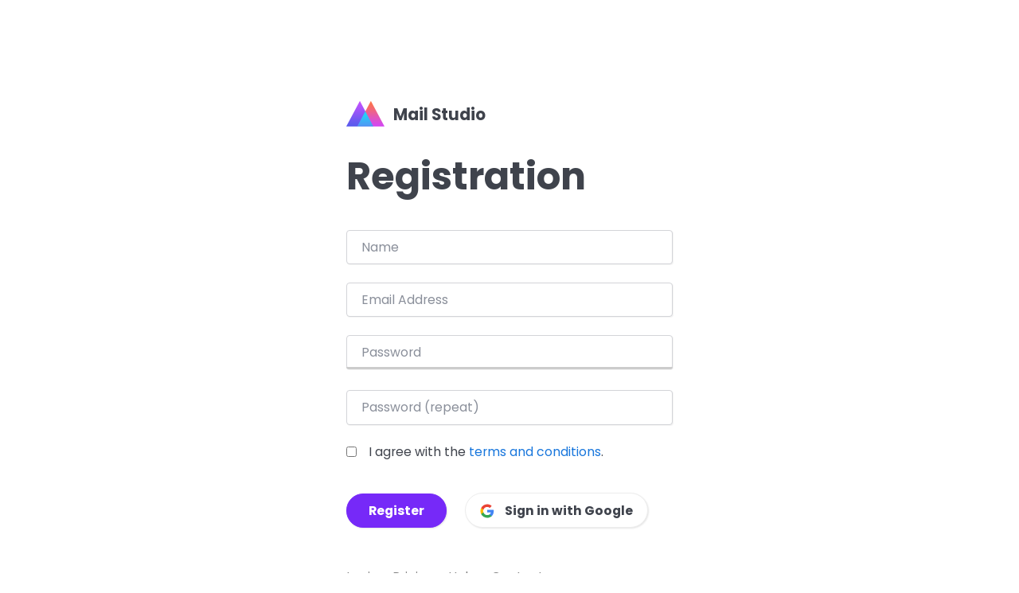

--- FILE ---
content_type: text/html; charset=UTF-8
request_url: http://mailstudio.app/register
body_size: 1699
content:
<!DOCTYPE html>
<html lang="en">
<head>
    <title>Register - Mail Studio</title>
    <meta name="csrf-token" content="493uXxWulHtAoduo2BFV8vjfVv2E9ULCXEchBcQZ">

    <meta charset="utf-8">
    <meta http-equiv="X-UA-Compatible" content="IE=edge">
    <meta name="viewport" content="width=device-width, initial-scale=1">

    <link rel="icon" type="image/png" sizes="16x16" href="http://mailstudio.app/img/logos/mailstudio/16x16.png">
    <link rel="icon" type="image/png" sizes="32x32" href="http://mailstudio.app/img/logos/mailstudio/32x32.png">
    <link rel="icon" type="image/png" sizes="64x64" href="http://mailstudio.app/img/logos/mailstudio/64x64.png">
    <link rel="icon" type="image/png" sizes="128x128" href="http://mailstudio.app/img/logos/mailstudio/128x128.png">
    <link rel="icon" type="image/png" sizes="256x256" href="http://mailstudio.app/img/logos/mailstudio/256x256.png">
    <link rel="apple-touch-icon" sizes="256x256" href="http://mailstudio.app/img/logos/mailstudio/256x256.png">

    <link rel="canonical" href="http://mailstudio.app/register">
    <meta property="og:url" content="http://mailstudio.app/register">
    <meta name="twitter:url" content="http://mailstudio.app/register">
    
    <meta property="og:type" content="website">
    <meta property="og:image" content="https://mailstudio.app/img/social-card.jpg">
    <meta property="og:title" content="Register - Mail Studio" />
    <meta property="og:description" content="Application for designing beautiful responsive emails that work everywhere.">

    <meta name="twitter:title" content="Register - Mail Studio" />
    <meta name="twitter:image" content="https://mailstudio.app/img/social-card.jpg">
    <meta name="twitter:creator" content="@MailStudioApp" />
    <meta name="twitter:card" content="summary_large_image">
    <meta name="twitter:site" content="@MailStudioApp">
    <meta name="twitter:description" content="Application for designing beautiful responsive emails that work everywhere.">

    <meta name="description" content="Application for designing beautiful responsive emails that work everywhere.">

    
    <link rel="stylesheet" type="text/css" href="/css/app.css?id=0109e8a2dafcfcbf1735">

</head>

<body id=registration>

    
            
    <div class="main-content container">
      <div class="limiter limiter-sm">
  <a href="https://mailstudio.app" class="logo text-dark ">
    <img src="http://mailstudio.app/img/logos/mailstudio/48x48@2.png" width="48" height="48" alt="Mail Studio Logo">
    <span class="font-weight-bold ml-1 font-size-lg align-middle">Mail Studio</span>
</a>
  <h2 class="mt-3 mb-5">Registration</h2>
  <form method="POST" action="http://mailstudio.app/register">
    <input type="hidden" name="_token" value="493uXxWulHtAoduo2BFV8vjfVv2E9ULCXEchBcQZ">

    <div class="form-group">
      <input name="name" class="form-control" type="text" placeholder="Name" required value="">
          </div>

    <div class="form-group">
      <input name="email" class="form-control" type="email" value="" placeholder="Email Address" required>
          </div>

    <div class="form-group">
      <input name="password" class="form-control" type="password" placeholder="Password" required minlength="8" id="password">
      <div id="pass-strength-gray-bar">
          <div id="pass-strength-color-bar"></div>
      </div>

          </div>

    <div class="form-group">
      <input name="password_confirmation" class="form-control" type="password" placeholder="Password (repeat)" required minlength="8">
    </div>

    <div class="form-check">
      <input type="checkbox" class="form-check-input" id="terms" name="terms" required>
      <label class="form-check-label" for="terms">I agree with the <a href="/terms" target="_blank">terms and conditions</a>.</label>
    </div>
    
    <div class="cf-turnstile mb-3"
         data-sitekey="0x4AAAAAACJD1xS_2WbxP1WB"
         data-theme="light"
         data-size="normal"></div>
    
    <button type="submit" id="register-btn" class="btn btn-primary mt-3 mr-3">Register</button>

    <a href="http://mailstudio.app/redirect" class="btn btn-outline-secondary btn-with-image mt-3 px-3">
      <img src="http://mailstudio.app/img/logos/google-logo-transparent.svg">
      <span>Sign in with Google</span>
    </a>

  </form>

  <nav class="nav mt-6">
    <a class="nav-link pl-0" href="http://mailstudio.app/login">Login</a>
    <a class="nav-link" href="http://mailstudio.app/pricing">Pricing</a>
    <a class="nav-link" href="https://help.mailstudio.app/">Help</a>
    <a class="nav-link" href="/contact-us">Contact</a>
  </nav>
</div>
    </div>

    
    <div class="toast-container" aria-live="polite" aria-atomic="true"></div>
  </div>

  
  <script src="https://cdnjs.cloudflare.com/ajax/libs/zxcvbn/4.4.2/zxcvbn.js" integrity="sha512-TZlMGFY9xKj38t/5m2FzJ+RM/aD5alMHDe26p0mYUMoCF5G7ibfHUQILq0qQPV3wlsnCwL+TPRNK4vIWGLOkUQ==" crossorigin="anonymous"></script>
  <script src="https://challenges.cloudflare.com/turnstile/v0/api.js" async defer></script>

<script>
  </script>

<script type="text/javascript" src="/js/app.js?id=5837091fcf83955eabf7"></script>
</body>
</html>


--- FILE ---
content_type: image/svg+xml
request_url: http://mailstudio.app/img/logos/google-logo-transparent.svg
body_size: 1269
content:
<svg width="46" height="46" xmlns="http://www.w3.org/2000/svg" xmlns:xlink="http://www.w3.org/1999/xlink">
 <!-- Generator: Sketch 3.3.3 (12081) - http://www.bohemiancoding.com/sketch -->
 <title>btn_google_light_normal_ios</title>
 <desc>Created with Sketch.</desc>
 <defs>
  <filter id="filter-1" filterUnits="objectBoundingBox" height="200%" width="200%" y="-50%" x="-50%">
   <feGaussianBlur stdDeviation="0.5"/>
   <feGaussianBlur stdDeviation="0.5"/>
  </filter>
 </defs>
 <g>
  <title>background</title>
  <rect fill="none" id="canvas_background" height="602" width="802" y="-1" x="-1"/>
 </g>
 <g>
  <title>Layer 1</title>
  <g fill-rule="evenodd" fill="none" id="Google-Button">
   <g stroke="null" id="9-PATCH"/>
   <g stroke="null" id="btn_google_light_normal">
    <g stroke="null" filter="url(#filter-1)" id="button">
     <g stroke="null" id="button-bg">
      <use stroke="null" transform="matrix(2.4184395713522173,0,0,2.4184395713522173,-52.16157302600543,-13.08664680040954) " id="svg_1" x="11.078541" y="-5.078541" xlink:href="#path-2" fill-rule="evenodd" fill="#FFFFFF"/>
      <use stroke="null" transform="matrix(2.4184395713522173,0,0,2.4184395713522173,-52.16157302600543,-13.08664680040954) " id="svg_2" x="11.078541" y="-5.078541" xlink:href="#path-2" fill="none"/>
      <use stroke="null" transform="matrix(2.4184395713522173,0,0,2.4184395713522173,-52.16157302600543,-13.08664680040954) " id="svg_3" x="11.078541" y="-5.078541" xlink:href="#path-2" fill="none"/>
      <use stroke="null" transform="matrix(2.4184395713522173,0,0,2.4184395713522173,-52.16157302600543,-13.08664680040954) " id="svg_4" x="11.078541" y="-5.078541" xlink:href="#path-2" fill="none"/>
     </g>
    </g>
    <g stroke="null" id="logo_googleg_48dp">
     <path stroke="null" fill="#4285F4" id="Shape" d="m43.895318,23.494692c0,-1.543424 -0.138504,-3.027451 -0.395753,-4.45213l-20.499564,0l0,8.419459l11.714051,0c-0.504583,2.720745 -2.038092,5.025953 -4.3433,6.569353l0,5.461296l7.034346,0c4.115749,-3.789259 6.490221,-9.369277 6.490221,-15.997978l0,0z"/>
     <path stroke="null" fill="#34A853" id="Shape" d="m23,44.765956c5.876808,0 10.803823,-1.949045 14.405097,-5.273287l-7.034346,-5.461296c-1.949045,1.305957 -4.442238,2.077657 -7.370751,2.077657c-5.66904,0 -10.467442,-3.828825 -12.179044,-8.973499l-7.271812,0l0,5.639366c3.581491,7.113501 10.942351,11.991059 19.450856,11.991059l0,0z"/>
     <path stroke="null" fill="#FBBC05" id="Shape" d="m10.820956,27.135532c-0.435319,-1.305957 -0.682653,-2.700962 -0.682653,-4.135532c0,-1.43457 0.247334,-2.829574 0.682653,-4.135532l0,-5.639366l-7.271812,0c-1.474136,2.938404 -2.3151,6.26267 -2.3151,9.774897c0,3.512227 0.840964,6.836493 2.3151,9.774897l7.271812,-5.639366l0,0z"/>
     <path stroke="null" fill="#EA4335" id="Shape" d="m23,9.890969c3.195629,0 6.064793,1.098189 8.32052,3.254978l6.242887,-6.242863c-3.769477,-3.512227 -8.696491,-5.66904 -14.563408,-5.66904c-8.508506,0 -15.869365,4.877557 -19.450856,11.991059l7.271812,5.639366c1.711602,-5.144674 6.510004,-8.973499 12.179044,-8.973499l0,0z"/>
     <path stroke="null" id="Shape" d="m1.234044,1.234044l43.531912,0l0,43.531912l-43.531912,0l0,-43.531912z"/>
    </g>
    <g stroke="null" id="handles_square"/>
   </g>
  </g>
 </g>
</svg>